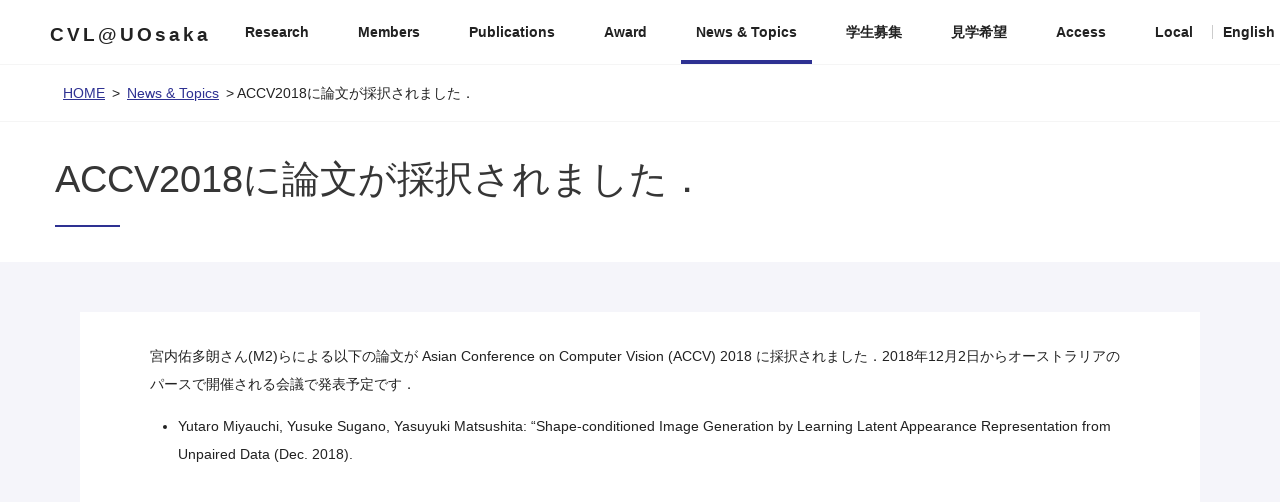

--- FILE ---
content_type: text/css
request_url: http://cvl.ist.osaka-u.ac.jp/wp-content/themes/infobiz/style.css?69731326cd655
body_size: 16544
content:
@charset "UTF-8";
/*
Theme Name: 大阪大学大学院情報科学研究科 松下研究室
*/
@import url(css/utility.css);
@import url(css/sp-utility.css);
html {
  height: 100%;
  font-size: 62.5%;
}

body {
  height: 100%;
  margin: 0;
  padding: 0;
  font-size: 14px;
  font-size: 1.4rem;
  font-family: "游ゴシック", "Yu Gothic", YuGothic, "Hiragino Kaku Gothic ProN", "Hiragino Kaku Gothic Pro", "メイリオ", Meiryo, "ＭＳ ゴシック", sans-serif;
  color: #222;
  line-height: 2.0;
  background-color: #fff;
}

body.home {
  background: none;
}

ul {
  margin-top: 15px;
  margin-bottom: 15px;
  margin-left: 25px;
  padding-left: 0;
}

ol {
  margin-left: 30px;
  margin-top: 15px;
  margin-bottom: 15px;
  padding-left: 0;
}

li {
  margin: 0 0 5px;
}

a {
  color: #2e3192;
  text-decoration: underline;
}

a:hover {
  text-decoration: none;
}

a.no-line {
  color: #222;
  text-decoration: none;
}

a.no-line:hover {
  color: #2e3192;
  -webkit-transition: color 0.4s;
  -o-transition: color 0.4s;
  transition: color 0.4s;
}

section:after {
  content: ".";
  display: block;
  height: 0;
  font-size: 0;
  clear: both;
  visibility: hidden;
}

figure {
  margin: 0;
  padding: 0;
}

img {
  max-width: initial;
  vertical-align: top;
}

address {
  font-style: normal;
}

.image {
  display: inline;
}

.inner-frame {
  width: 100%;
  max-width: 1280px;
  margin: 0 auto;
}

.inner-frame:after {
  content: ".";
  display: block;
  height: 0;
  font-size: 0;
  clear: both;
  visibility: hidden;
}

#main-image {
  position: absolute;
  left: 0;
  top: 0;
  z-index: -1;
  min-width: 100%;
  height: 800px;
  background: url(images/parts_body-bg.jpg) center top no-repeat;
}

#main-image > span {
  display: block;
  position: absolute;
  left: 0;
  top: 0;
  width: 100%;
  height: 100%;
  background-position: center top;
  background-repeat: no-repeat;
}

#main-image > span.img1 {
  background-image: url(/wp-content/themes/infobiz/images/main-image-01.png);
}

#main-image > span.img2 {
  background-image: url(/wp-content/themes/infobiz/images/main-image-02.png);
}

#main-image > span.img3 {
  background-image: url(/wp-content/themes/infobiz/images/main-image-03.png);
}

body.admin-bar #main-image > span {
  background-position: left 32px;
}

header#top .inner-frame {
  margin-bottom: 0 !important;
  padding: 25px 0 0;
}

header#top .site-name {
  margin: 0;
  padding: 0;
  font-weight: bold;
  font-size: 19px;
  font-size: 1.9rem;
  letter-spacing: 3px;
  line-height: 1;
}

header#top .site-name a {
  display: inline-block;
  margin: 0 0 0 50px;
  color: #222;
  text-decoration: none;
  -webkit-transition: color 0.4s;
  -o-transition: color 0.4s;
  transition: color 0.4s;
}

header#top .site-name a:hover {
  color: #2e3192;
  -webkit-transition: color 0.4s;
  -o-transition: color 0.4s;
  transition: color 0.4s;
}

header#top .main-menu {
  margin: 0;
  padding: 0;
  line-height: 1;
  text-align: right;
}

header#top .main-menu ul, header#top .main-menu li {
  margin: 0;
  padding: 0;
  list-style-type: none;
}

header#top .main-menu a {
  text-decoration: none;
}

header#top .main-menu a:hover {
  text-decoration: underline;
}

header#top .main-menu > ul {
  display: inline-block;
}

header#top .main-menu > ul > li {
  display: inline-block;
  position: relative;
  margin-left: 15px;
  padding-bottom: 21px;
  border-bottom: 4px solid transparent;
  -webkit-transition: border-color 0.4s;
  -o-transition: border-color 0.4s;
  transition: border-color 0.4s;
}

header#top .main-menu > ul > li:hover {
  border-bottom: 4px solid #2e3192;
  -webkit-transition: border-color 0.4s;
  -o-transition: border-color 0.4s;
  transition: border-color 0.4s;
}

header#top .main-menu > ul > li[class*="current"] {
  padding-bottom: 21px;
  border-bottom: 4px solid #2e3192;
}

header#top .main-menu > ul > li > a {
  display: block;
  padding: 0 15px;
  font-weight: bold;
  color: #222;
  text-shadow: 0 0 2px #fff;
}

header#top .main-menu > ul > li > a:hover {
  text-decoration: none;
}

header#top .main-menu > ul > li > ul {
  display: none;
  position: absolute;
  left: 0;
  top: 100%;
  min-width: 100%;
  text-align: left;
  background-color: #2e3192;
}

header#top .main-menu > ul > li > ul > li {
  display: block;
}

header#top .main-menu > ul > li > ul > li > a {
  display: block;
  padding: 3px;
  color: #fff;
  text-decoration: none;
  white-space: nowrap;
}

header#top .main-menu > ul > li > ul > li > a:hover {
  text-decoration: underline;
}

header#top .main-menu > ul > li > ul > li ul {
  display: none;
}

header#top .main-menu > ul.language-chooser {
  border-left: 1px solid #ccc;
}

header#top .main-menu > ul.language-chooser > li {
  margin: 0;
  padding-bottom: 0;
  padding-left: 5px;
  border-bottom: none;
}

header#top .main-menu > ul.language-chooser > li > a {
  padding: 0 5px;
  color: #222;
}

header#top .main-menu > ul.language-chooser > li > a:hover {
  text-decoration: underline;
}

header#top .main-menu > ul.language-chooser > li.active {
  display: none;
}

header#top .lang-link {
  float: right;
  margin: 0;
  padding: 0;
  font-size: 13px;
  font-size: 1.3rem;
  font-family: Arial, Helvetica, "sans-serif";
}

header#top .lang-link ul {
  position: relative;
  top: 1px;
  margin: 0;
  padding: 0;
  list-style-type: none;
  line-height: 1;
}

header#top .lang-link ul > li {
  margin: 0;
  padding: 13px 0 9px;
}

header#top .lang-link ul > li a {
  display: block;
  padding-left: 18px;
  padding-right: 4px;
  font-weight: normal;
  color: #222;
  text-decoration: none;
}

header#top .lang-link ul > li a:hover {
  text-decoration: underline;
}

.content .primary-title {
  position: relative;
  margin: 0;
  padding: 0 0 25px;
  font-size: 38px;
  font-size: 3.8rem;
  line-height: 1.2;
}

.content .primary-title:after {
  content: '.';
  width: 65px;
  height: 2px;
  overflow: hidden;
  font-size: 1px;
  background-color: #2e3192;
  position: absolute;
  left: 0;
  bottom: 0;
}

.content .primary-title .edit-link {
  margin-left: 15px;
}

.content .primary-title .edit-link a {
  display: inline-block;
  margin: 0;
  padding: 5px 10px;
  text-decoration: none;
  line-height: 1;
  color: #2e3192;
  font-size: 16px;
  font-size: 1.6rem;
  vertical-align: middle;
  background-color: #fafafa;
  border: 1px solid #ccc;
  border-radius: 3px;
}

.content .primary-title .edit-link a:hover {
  text-decoration: underline;
}

main#substance {
  display: block;
}

main#substance > .content {
  min-height: 300px;
}

#go-top {
  text-align: center;
  line-height: 1;
  background-color: #fff;
}

#go-top a {
  display: block;
  padding: 15px 0;
  color: #222;
  letter-spacing: 2px;
  text-decoration: none;
  -webkit-transition: color 0.5s;
  -o-transition: color 0.5s;
  transition: color 0.5s;
  -webkit-transition: background-color 0.5s;
  -o-transition: background-color 0.5s;
  transition: background-color 0.5s;
}

#go-top a:hover {
  color: #fff;
  background-color: #2e3192;
}

footer#bottom {
  padding: 60px 0;
  background-color: #e6e6e6;
}

footer#bottom .copyright {
  margin: 0 0 0 65px;
  color: #333;
  font-size: 12px;
  font-size: 1.2rem;
  line-height: 1;
  font-family: Arial, Helvetica, "sans-serif";
  line-height: 1;
}

.sub-page-header {
  padding: 35px 55px;
}

.sub-page-body {
  padding: 50px 80px;
  background-color: #f5f5fa;
}

.sub-page-body .inner-frame {
  max-width: 1125px;
  min-height: 350px;
  padding: 30px 70px;
  background-color: #fff;
}

#breadcrumb {
  padding: 20px 0 20px 60px;
  line-height: 1.2;
  font-size: 14px;
  font-size: 1.4rem;
  border-top: 1px solid #f5f5f5;
  border-bottom: 1px solid #f5f5f5;
}

#breadcrumb a {
  display: inline-block;
  padding: 0 3px;
}

ul#responsive-menu li.qtranxs-lang-menu img {
  vertical-align: middle;
}

/* リンクアイコン設定 */
.content a[target="_blank"]:after {
  content: url(images/links/icon_external.png);
  margin-left: 3px;
  vertical-align: top;
}

.content a[href*=".pdf"]:after,
.content a[href*=".PDF"]:after {
  content: url(images/links/icon_pdf.png);
  margin-left: 3px;
  vertical-align: middle;
}

.content a[href*=".xls"]:after,
.content a[href*=".xlsx"]:after,
.content a[href*=".XLS"]:after,
.content a[href*=".XLSX"]:after {
  content: url(images/links/icon_excel.png);
  margin-left: 3px;
  vertical-align: middle;
}

.content a[href*=".doc"]:after,
.content a[href*=".docx"]:after,
.content a[href*=".DOC"]:after,
.content a[href*=".DOCX"]:after {
  content: url(images/links/icon_word.png);
  margin-left: 3px;
  vertical-align: middle;
}

.content a[href*=".ppt"]:after,
.content a[href*=".pptx"]:after,
.content a[href*=".PPT"]:after,
.content a[href*=".PPTX"]:after {
  content: url(images/links/icon_ppt.png);
  margin-left: 3px;
  vertical-align: middle;
}

.content a.no-icon:after,
.content a.enlarge:after {
  content: '';
  margin: 0;
}

.content a.enlarge {
  font-size: 13px;
  font-size: 1.3rem;
}

.home-page {
  padding: 110px 90px 70px;
}

.home-page h1 {
  margin: 0;
  padding: 0;
  font-size: 40px;
  font-size: 4rem;
  line-height: 1.6;
  font-family: Arial, Helvetica, "sans-serif";
  font-weight: normal;
}

.home-page h1 + p {
  max-width: 550px;
  margin: 50px 0 0;
  font-size: 16px;
  font-size: 1.6rem;
  line-height: 2.2;
  text-shadow: 0 0 5px #eff1f1;
  font-weight: bold;
}

.home-page h2 {
  margin: 0 0 15px;
  font-size: 38px;
  font-size: 3.8rem;
}

.home-page h3 {
  margin: 0 0 15px;
  font-size: 16px;
  font-size: 1.6rem;
  font-weight: bold;
}

.home-page .arrow1 {
  margin-top: 70px;
  margin-left: 60px;
  margin-bottom: 170px;
}

.home-page .arrow1:after {
  content: ".";
  display: block;
  height: 0;
  font-size: 0;
  clear: both;
  visibility: hidden;
}

.home-page .arrow1 a {
  float: left;
  display: block;
  text-align: center;
  text-decoration: none;
}

.home-page .arrow1 a img {
  -webkit-transition-duration: 0.5s;
  -o-transition-duration: 0.5s;
  transition-duration: 0.5s;
}

.home-page .arrow1 a:hover img {
  -webkit-transform: translateY(8px);
  -ms-transform: translateY(8px);
  transform: translateY(8px);
  -webkit-transition-duration: 0.5s;
  -o-transition-duration: 0.5s;
  transition-duration: 0.5s;
}

.home-page .arrow2 a img {
  -webkit-transition-duration: 0.5s;
  -o-transition-duration: 0.5s;
  transition-duration: 0.5s;
}

.home-page .arrow2 a:hover img {
  -webkit-transform: translateX(8px);
  -ms-transform: translateX(8px);
  transform: translateX(8px);
  -webkit-transition-duration: 0.5s;
  -o-transition-duration: 0.5s;
  transition-duration: 0.5s;
}

.content a:not(.button) {
  border-bottom: none;
}

.content a:not(.button):visited {
  color: #5d6f7c;
}

.content img {
  max-width: 100%;
}

.content a.arrowX {
  text-decoration: none;
}

.content a.arrowX img {
  position: relative;
  top: -2px;
  margin: 0 0 0 5px;
  vertical-align: middle;
  -webkit-transition-duration: 0.5s;
  -o-transition-duration: 0.5s;
  transition-duration: 0.5s;
}

.content a.arrowX:hover img {
  -webkit-transform: translateX(8px);
  -ms-transform: translateX(8px);
  transform: translateX(8px);
  -webkit-transition-duration: 0.5s;
  -o-transition-duration: 0.5s;
  transition-duration: 0.5s;
}

.content a.arrowY {
  text-decoration: none;
}

.content a.arrowY img {
  vertical-align: middle;
  -webkit-transition-duration: 0.5s;
  -o-transition-duration: 0.5s;
  transition-duration: 0.5s;
}

.content a.arrowY:hover img {
  margin: 5px 0 0;
  -webkit-transform: translateY(8px);
  -ms-transform: translateY(8px);
  transform: translateY(8px);
  -webkit-transition-duration: 0.5s;
  -o-transition-duration: 0.5s;
  transition-duration: 0.5s;
}

.content ul.publications {
  margin: 20px 0;
  padding: 0;
  list-style-type: none;
  line-height: 1.3;
  font-size: 13px;
  font-size: 1.3rem;
  border-top: 1px dotted #ccc;
}

.content ul.publications > li {
  display: table;
  width: 100%;
  margin: 0;
  padding: 5px;
  border-bottom: 1px dotted #ccc;
}

.content ul.publications > li .text {
  display: table-cell;
}

.content ul.publications > li p {
  margin: 5px 0;
}

.content ul.publications > li .bibtex {
  margin: 3px 0;
}

.content ul.publications > li .bibtex button {
  margin: 0 3px;
  padding: 2px 4px;
  line-height: 1;
  font-size: 12px;
  font-size: 1.2rem;
  vertical-align: middle;
}

.content ul.publications > li .bibtex button.hide {
  display: none;
}

.content ul.publications > li .bibtex .b-con {
  display: none;
  margin: 5px 0 0 5px;
  padding: 5px;
  line-height: 1.3;
  font-size: 12px;
  font-size: 1.2rem;
  border: 1px solid #eee;
}

.content ul.publications .image {
  display: table-cell;
  width: 210px;
  text-align: right;
}

.content ul.publications .image img {
  width: auto;
  height: auto;
  max-width: 200px;
  max-height: 200px;
}

.content ol.page-navi {
  margin: 20px 0;
  padding: 0;
  list-style-type: none;
  text-align: center;
  line-height: 1;
  font-size: 14px;
  font-size: 1.4rem;
}

.content ol.page-navi > li {
  display: inline-block;
  margin: 0 3px 5px;
}

.content ol.page-navi > li > a {
  display: inline-block;
  padding: 3px 5px;
  border: 1px solid #ccc;
}

.content ol.page-navi > li.current > span {
  display: inline-block;
  padding: 3px 5px;
  background-color: #eee;
  border: 1px solid #ccc;
}

.content h2 {
  margin: 30px 0 15px;
  font-size: 24px;
  font-size: 2.4rem;
  line-height: 1.4;
  font-weight: bold;
}

.content ul.research {
  margin: 20px 0;
  padding: 0;
  list-style-type: none;
  line-height: 1.3;
  font-size: 15px;
  font-size: 1.5rem;
  border-top: 1px dotted #ccc;
}

.content ul.research > li {
  display: table;
  width: 100%;
  margin: 0;
  padding: 15px 5px;
  border-bottom: 1px dotted #ccc;
}

.content ul.research > li .text {
  display: table-cell;
}

.content ul.research > li p {
  margin: 5px 0;
}

.content ul.research .image {
  display: table-cell;
  width: 420px;
  margin: 0;
  padding: 0 10px;
  text-align: left;
}

.content ul.research .image img {
  width: auto;
  height: auto;
  max-width: 100%;
  height: auto;
}

.content table {
  border-top: 1px solid #dbdbdb;
  border-bottom: 1px solid #dbdbdb;
  border-collapse: collapse;
}

.content table tr:hover {
  background: none;
}

.content table.staff-list th {
  width: 25%;
}

.content .wp-pagenavi {
  overflow: hidden;
  margin: 25px 0 0;
  padding: 5px;
  text-align: center;
}

.content .wp-pagenavi a {
  border-bottom: 1px solid #BFBFBF;
}

@media screen and (max-width: 1100px) {
  /* ▼レスポンシブ */
  header#top .inner-frame {
    display: block;
  }
  header#top .main-menu {
    display: block;
    margin-top: 15px;
  }
  header#top .site-name {
    display: block;
  }
  /* ▲レスポンシブ */
}

@media screen and (max-width: 768px) {
  /* ▼レスポンシブ */
  header#top {
    padding-bottom: 15px;
  }
  header#top .site-name a {
    margin-left: 15px;
  }
  header#top .main-menu {
    display: none;
  }
  #breadcrumb {
    padding: 15px;
  }
  .content .sub-page-header {
    padding: 15px;
  }
  .content .primary-title {
    padding-bottom: 15px;
    font-size: 24px;
    font-size: 2.4rem;
  }
  .content img {
    width: auto;
    max-width: 100%;
    height: auto;
  }
  .content ul.research {
    display: block;
  }
  .content ul.research > li .image {
    display: block;
    width: auto;
    max-width: 100%;
  }
  .content ul.research > li .text {
    display: block;
  }
  .content table.staff-list {
    border-bottom: none;
    border-collapse: collapse;
  }
  .content table.staff-list tr, .content table.staff-list th, .content table.staff-list td {
    display: block;
    width: auto;
    padding: 2px;
    line-height: 1.3;
    border: none;
  }
  .content table.staff-list tr > th:first-child,
  .content table.staff-list tr > td:first-child {
    padding-top: 10px;
  }
  .content table.staff-list tr > td:last-child {
    padding-bottom: 10px;
    border-bottom: 1px solid #dbdbdb;
  }
  .content .home-page {
    padding: 30px;
  }
  .content .sub-page-body {
    padding: 20px;
  }
  .content .sub-page-body .inner-frame {
    padding: 20px;
  }
  label[for="year"],
  label[for="type"] {
    display: block;
  }
  table.teachpress_publication_list td.tp_pub_info {
    display: block;
    border-bottom: none;
  }
  table.teachpress_publication_list td.tp_pub_image_right {
    display: block;
    width: 100%;
    border-bottom: 1px solid #dbdbdb;
  }
  #main-image > span {
    background-position: -250px 0 !important;
  }
  footer#bottom {
    padding: 20px 10px;
  }
  /* ▲レスポンシブ */
}


--- FILE ---
content_type: text/css
request_url: http://cvl.ist.osaka-u.ac.jp/wp-content/themes/infobiz/css/sp-utility.css
body_size: 43636
content:
@charset "UTF-8";
/* ユーティリティ */
@media (max-width: 640px) {
  /* 行揃え */
  .sp-t-right {
    text-align: right !important; }
  .sp-t-left {
    text-align: left !important; }
  .sp-t-center {
    text-align: center !important; }
  .sp-t-right > tbody > tr > th, .sp-t-right > tbody > tr > td {
    text-align: right !important; }
  .sp-t-left th, .sp-t-left > tbody > tr > td {
    text-align: left !important; }
  .sp-t-center > tbody > tr > th, .sp-t-center > tbody > tr > td {
    text-align: center !important; }
  /* 縦位置 */
  .sp-v-top {
    vertical-align: top !important; }
  .sp-v-bottom {
    vertical-align: bottom !important; }
  .sp-v-middle {
    vertical-align: middle !important; }
  .sp-v-top > tbody > tr > th, .sp-v-top > tbody > tr > td {
    vertical-align: top !important; }
  .sp-v-bottom > tbody > tr > th, .sp-v-bottom > tbody > tr > td {
    vertical-align: bottom !important; }
  .sp-v-middle > tbody > tr > th, .sp-v-middle > tbody > tr > td {
    vertical-align: middle !important; }
  /* ブロックレベル要素 中央寄せ */
  .sp-b-center {
    margin-left: auto !important;
    margin-right: auto !important; }
  /* 表示形式 */
  .sp-d-block {
    display: block !important; }
  .sp-d-inline {
    display: inline !important; }
  .sp-d-inline-block {
    display: inline-block !important; }
  .sp-d-none {
    display: none !important; }
  /* オーバーフロー */
  .sp-of-visible {
    overflow: visible !important; }
  .sp-of-hidden {
    overflow: hidden !important; }
  .sp-of-scroll {
    overflow: scroll !important; }
  /* 可視状態 */
  .sp-v-visible {
    visibility: visible !important; }
  .sp-v-hidden {
    visibility: hidden !important; }
  /* 回り込み */
  .sp-f-right {
    float: right !important; }
  .sp-f-left {
    float: left !important; }
  .sp-f-none {
    float: none !important; }
  /* 回り込み解除 */
  .sp-clearfix:after {
    content: ".sp-";
    display: block;
    height: 0;
    font-size: 0;
    clear: both;
    visibility: hidden; }
  .sp-clearfix {
    display: inline-block; }
  .sp-c-botn {
    clear: both !important; }
  .sp-c-left {
    clear: left !important; }
  .sp-c-right {
    clear: right !important; }
  /* Hides from IE Mac */
  * html .sp-clearfix {
    height: 1% !important; }
  .sp-clearfix {
    display: block; }
  /* End Hack */
  /* 角丸 */
  .sp-b-radius2 {
    border-radius: 2px !important; }
  .sp-b-radius3 {
    border-radius: 3px !important; }
  .sp-b-radius4 {
    border-radius: 4px !important; }
  .sp-b-radius5 {
    border-radius: 5px !important; }
  .sp-b-radius6 {
    border-radius: 6px !important; }
  .sp-b-radius7 {
    border-radius: 7px !important; }
  .sp-b-radius8 {
    border-radius: 8px !important; }
  .sp-b-radius9 {
    border-radius: 9px !important; }
  .sp-b-radius10 {
    border-radius: 10px !important; }
  /* 横幅 */
  .sp-w-auto {
    width: auto !important; }
  .sp-w5per {
    width: 5% !important; }
  .sp-w10per {
    width: 10% !important; }
  .sp-w15per {
    width: 15% !important; }
  .sp-w20per {
    width: 20% !important; }
  .sp-w25per {
    width: 25% !important; }
  .sp-w30per {
    width: 30% !important; }
  .sp-w35per {
    width: 35% !important; }
  .sp-w40per {
    width: 40% !important; }
  .sp-w45per {
    width: 45% !important; }
  .sp-w50per {
    width: 50% !important; }
  .sp-w55per {
    width: 55% !important; }
  .sp-w60per {
    width: 60% !important; }
  .sp-w65per {
    width: 65% !important; }
  .sp-w70per {
    width: 70% !important; }
  .sp-w75per {
    width: 75% !important; }
  .sp-w80per {
    width: 80% !important; }
  .sp-w85per {
    width: 85% !important; }
  .sp-w90per {
    width: 90% !important; }
  .sp-w95per {
    width: 95% !important; }
  .sp-w100per {
    width: 100% !important; }
  .sp-w50px {
    width: 50px !important; }
  .sp-w55px {
    width: 55px !important; }
  .sp-w60px {
    width: 60px !important; }
  .sp-w65px {
    width: 65px !important; }
  .sp-w70px {
    width: 70px !important; }
  .sp-w75px {
    width: 75px !important; }
  .sp-w80px {
    width: 80px !important; }
  .sp-w85px {
    width: 85px !important; }
  .sp-w90px {
    width: 90px !important; }
  .sp-w95px {
    width: 95px !important; }
  .sp-w100px {
    width: 100px !important; }
  .sp-w105px {
    width: 105px !important; }
  .sp-w110px {
    width: 110px !important; }
  .sp-w115px {
    width: 115px !important; }
  .sp-w120px {
    width: 120px !important; }
  .sp-w125px {
    width: 125px !important; }
  .sp-w130px {
    width: 130px !important; }
  .sp-w135px {
    width: 135px !important; }
  .sp-w140px {
    width: 140px !important; }
  .sp-w145px {
    width: 145px !important; }
  .sp-w150px {
    width: 150px !important; }
  .sp-w155px {
    width: 155px !important; }
  .sp-w160px {
    width: 160px !important; }
  .sp-w165px {
    width: 165px !important; }
  .sp-w170px {
    width: 170px !important; }
  .sp-w175px {
    width: 175px !important; }
  .sp-w180px {
    width: 180px !important; }
  .sp-w185px {
    width: 185px !important; }
  .sp-w190px {
    width: 190px !important; }
  .sp-w195px {
    width: 195px !important; }
  .sp-w200px {
    width: 200px !important; }
  .sp-w205px {
    width: 205px !important; }
  .sp-w210px {
    width: 210px !important; }
  .sp-w215px {
    width: 215px !important; }
  .sp-w220px {
    width: 220px !important; }
  .sp-w225px {
    width: 225px !important; }
  .sp-w230px {
    width: 230px !important; }
  .sp-w235px {
    width: 235px !important; }
  .sp-w240px {
    width: 240px !important; }
  .sp-w245px {
    width: 245px !important; }
  .sp-w250px {
    width: 250px !important; }
  .sp-w255px {
    width: 255px !important; }
  .sp-w260px {
    width: 260px !important; }
  .sp-w265px {
    width: 265px !important; }
  .sp-w270px {
    width: 270px !important; }
  .sp-w275px {
    width: 275px !important; }
  .sp-w280px {
    width: 280px !important; }
  .sp-w285px {
    width: 285px !important; }
  .sp-w290px {
    width: 290px !important; }
  .sp-w295px {
    width: 295px !important; }
  .sp-w300px {
    width: 300px !important; }
  .sp-w305px {
    width: 305px !important; }
  .sp-w310px {
    width: 310px !important; }
  .sp-w315px {
    width: 315px !important; }
  .sp-w320px {
    width: 320px !important; }
  .sp-w325px {
    width: 325px !important; }
  .sp-w330px {
    width: 330px !important; }
  .sp-w335px {
    width: 335px !important; }
  .sp-w340px {
    width: 340px !important; }
  .sp-w345px {
    width: 345px !important; }
  .sp-w350px {
    width: 350px !important; }
  .sp-w355px {
    width: 355px !important; }
  .sp-w360px {
    width: 360px !important; }
  .sp-w365px {
    width: 365px !important; }
  .sp-w370px {
    width: 370px !important; }
  .sp-w375px {
    width: 375px !important; }
  .sp-w380px {
    width: 380px !important; }
  .sp-w385px {
    width: 385px !important; }
  .sp-w390px {
    width: 390px !important; }
  .sp-w395px {
    width: 395px !important; }
  .sp-w400px {
    width: 400px !important; }
  .sp-w405px {
    width: 405px !important; }
  .sp-w410px {
    width: 410px !important; }
  .sp-w415px {
    width: 415px !important; }
  .sp-w420px {
    width: 420px !important; }
  .sp-w425px {
    width: 425px !important; }
  .sp-w430px {
    width: 430px !important; }
  .sp-w435px {
    width: 435px !important; }
  .sp-w440px {
    width: 440px !important; }
  .sp-w445px {
    width: 445px !important; }
  .sp-w450px {
    width: 450px !important; }
  .sp-w455px {
    width: 455px !important; }
  .sp-w460px {
    width: 460px !important; }
  .sp-w465px {
    width: 465px !important; }
  .sp-w470px {
    width: 470px !important; }
  .sp-w475px {
    width: 475px !important; }
  .sp-w480px {
    width: 480px !important; }
  .sp-w485px {
    width: 485px !important; }
  .sp-w490px {
    width: 490px !important; }
  .sp-w495px {
    width: 495px !important; }
  .sp-w500px {
    width: 500px !important; }
  .sp-w505px {
    width: 505px !important; }
  .sp-w510px {
    width: 510px !important; }
  .sp-w515px {
    width: 515px !important; }
  .sp-w520px {
    width: 520px !important; }
  .sp-w525px {
    width: 525px !important; }
  .sp-w530px {
    width: 530px !important; }
  .sp-w535px {
    width: 535px !important; }
  .sp-w540px {
    width: 540px !important; }
  .sp-w545px {
    width: 545px !important; }
  .sp-w550px {
    width: 550px !important; }
  .sp-w555px {
    width: 555px !important; }
  .sp-w560px {
    width: 560px !important; }
  .sp-w565px {
    width: 565px !important; }
  .sp-w570px {
    width: 570px !important; }
  .sp-w575px {
    width: 575px !important; }
  .sp-w580px {
    width: 580px !important; }
  .sp-w585px {
    width: 585px !important; }
  .sp-w590px {
    width: 590px !important; }
  .sp-w595px {
    width: 595px !important; }
  .sp-w600px {
    width: 600px !important; }
  .sp-w605px {
    width: 605px !important; }
  .sp-w610px {
    width: 610px !important; }
  .sp-w615px {
    width: 615px !important; }
  .sp-w620px {
    width: 620px !important; }
  .sp-w625px {
    width: 625px !important; }
  .sp-w630px {
    width: 630px !important; }
  .sp-w635px {
    width: 635px !important; }
  .sp-w640px {
    width: 640px !important; }
  .sp-w645px {
    width: 645px !important; }
  .sp-w650px {
    width: 650px !important; }
  .sp-w655px {
    width: 655px !important; }
  .sp-w660px {
    width: 660px !important; }
  .sp-w665px {
    width: 665px !important; }
  .sp-w670px {
    width: 670px !important; }
  .sp-w675px {
    width: 675px !important; }
  .sp-w680px {
    width: 680px !important; }
  .sp-w685px {
    width: 685px !important; }
  .sp-w690px {
    width: 690px !important; }
  .sp-w695px {
    width: 695px !important; }
  .sp-w700px {
    width: 700px !important; }
  .sp-w705px {
    width: 705px !important; }
  .sp-w710px {
    width: 710px !important; }
  .sp-w715px {
    width: 715px !important; }
  .sp-w720px {
    width: 720px !important; }
  .sp-w725px {
    width: 725px !important; }
  .sp-w730px {
    width: 730px !important; }
  .sp-w735px {
    width: 735px !important; }
  .sp-w740px {
    width: 740px !important; }
  .sp-w745px {
    width: 745px !important; }
  .sp-w750px {
    width: 750px !important; }
  .sp-w755px {
    width: 755px !important; }
  .sp-w760px {
    width: 760px !important; }
  .sp-w765px {
    width: 765px !important; }
  .sp-w770px {
    width: 770px !important; }
  .sp-w775px {
    width: 775px !important; }
  .sp-w780px {
    width: 780px !important; }
  .sp-w785px {
    width: 785px !important; }
  .sp-w790px {
    width: 790px !important; }
  .sp-w795px {
    width: 795px !important; }
  .sp-w800px {
    width: 800px !important; }
  .sp-w805px {
    width: 805px !important; }
  .sp-w810px {
    width: 810px !important; }
  .sp-w815px {
    width: 815px !important; }
  .sp-w820px {
    width: 820px !important; }
  .sp-w825px {
    width: 825px !important; }
  .sp-w830px {
    width: 830px !important; }
  .sp-w835px {
    width: 835px !important; }
  .sp-w840px {
    width: 840px !important; }
  .sp-w845px {
    width: 845px !important; }
  .sp-w850px {
    width: 850px !important; }
  .sp-w855px {
    width: 855px !important; }
  .sp-w860px {
    width: 860px !important; }
  .sp-w865px {
    width: 865px !important; }
  .sp-w870px {
    width: 870px !important; }
  .sp-w875px {
    width: 875px !important; }
  .sp-w880px {
    width: 880px !important; }
  .sp-w885px {
    width: 885px !important; }
  .sp-w890px {
    width: 890px !important; }
  .sp-w895px {
    width: 895px !important; }
  .sp-w900px {
    width: 900px !important; }
  /* 文字サイズ変更 */
  .sp-fs05rem {
    font-size: 5px !important;
    font-size: 0.5rem !important; }
  .sp-fs06rem {
    font-size: 6px !important;
    font-size: 0.6rem !important; }
  .sp-fs07rem {
    font-size: 7px !important;
    font-size: 0.7rem !important; }
  .sp-fs08rem {
    font-size: 8px !important;
    font-size: 0.8rem !important; }
  .sp-fs09rem {
    font-size: 9px !important;
    font-size: 0.9rem !important; }
  .sp-fs10rem {
    font-size: 10px !important;
    font-size: 1.0rem !important; }
  .sp-fs11rem {
    font-size: 11px !important;
    font-size: 1.1rem !important; }
  .sp-fs12rem {
    font-size: 12px !important;
    font-size: 1.2rem !important; }
  .sp-fs13rem {
    font-size: 13px !important;
    font-size: 1.3rem !important; }
  .sp-fs14rem {
    font-size: 14px !important;
    font-size: 1.4rem !important; }
  .sp-fs15rem {
    font-size: 15px !important;
    font-size: 1.5rem !important; }
  .sp-fs16rem {
    font-size: 16px !important;
    font-size: 1.6rem !important; }
  .sp-fs17rem {
    font-size: 17px !important;
    font-size: 1.7rem !important; }
  .sp-fs18rem {
    font-size: 18px !important;
    font-size: 1.8rem !important; }
  .sp-fs19rem {
    font-size: 19px !important;
    font-size: 1.9rem !important; }
  .sp-fs20rem {
    font-size: 20px !important;
    font-size: 2.0rem !important; }
  .sp-fs21rem {
    font-size: 21px !important;
    font-size: 2.1rem !important; }
  .sp-fs22rem {
    font-size: 22px !important;
    font-size: 2.2rem !important; }
  .sp-fs23rem {
    font-size: 23px !important;
    font-size: 2.3rem !important; }
  .sp-fs24rem {
    font-size: 24px !important;
    font-size: 2.4rem !important; }
  .sp-fs25rem {
    font-size: 25px !important;
    font-size: 2.5rem !important; }
  .sp-fs26rem {
    font-size: 26px !important;
    font-size: 2.6rem !important; }
  .sp-fs27rem {
    font-size: 27px !important;
    font-size: 2.7rem !important; }
  .sp-fs28rem {
    font-size: 28px !important;
    font-size: 2.8rem !important; }
  .sp-fs29rem {
    font-size: 29px !important;
    font-size: 2.9rem !important; }
  .sp-fs30rem {
    font-size: 30px !important;
    font-size: 3.0rem !important; }
  .sp-fs50per {
    font-size: 50% !important; }
  .sp-fs55per {
    font-size: 55% !important; }
  .sp-fs60per {
    font-size: 60% !important; }
  .sp-fs65per {
    font-size: 65% !important; }
  .sp-fs70per {
    font-size: 70% !important; }
  .sp-fs75per {
    font-size: 75% !important; }
  .sp-fs80per {
    font-size: 80% !important; }
  .sp-fs85per {
    font-size: 85% !important; }
  .sp-fs90per {
    font-size: 90% !important; }
  .sp-fs95per {
    font-size: 95% !important; }
  .sp-fs100per {
    font-size: 100% !important; }
  .sp-fs105per {
    font-size: 105% !important; }
  .sp-fs110per {
    font-size: 110% !important; }
  .sp-fs115per {
    font-size: 115% !important; }
  .sp-fs120per {
    font-size: 120% !important; }
  .sp-fs125per {
    font-size: 125% !important; }
  .sp-fs130per {
    font-size: 130% !important; }
  .sp-fs135per {
    font-size: 135% !important; }
  .sp-fs140per {
    font-size: 140% !important; }
  .sp-fs145per {
    font-size: 145% !important; }
  .sp-fs150per {
    font-size: 150% !important; }
  .sp-fs155per {
    font-size: 155% !important; }
  .sp-fs160per {
    font-size: 160% !important; }
  .sp-fs165per {
    font-size: 165% !important; }
  .sp-fs170per {
    font-size: 170% !important; }
  .sp-fs175per {
    font-size: 175% !important; }
  .sp-fs180per {
    font-size: 180% !important; }
  .sp-fs185per {
    font-size: 185% !important; }
  .sp-fs190per {
    font-size: 190% !important; }
  .sp-fs195per {
    font-size: 195% !important; }
  .sp-fs200per {
    font-size: 200% !important; }
  /* ライン高 */
  .sp-lh-normal {
    line-height: normal !important; }
  .sp-lh100 {
    line-height: 100% !important; }
  .sp-lh110 {
    line-height: 110% !important; }
  .sp-lh120 {
    line-height: 120% !important; }
  .sp-lh130 {
    line-height: 130% !important; }
  .sp-lh140 {
    line-height: 140% !important; }
  .sp-lh150 {
    line-height: 150% !important; }
  .sp-lh160 {
    line-height: 160% !important; }
  .sp-lh170 {
    line-height: 170% !important; }
  .sp-lh180 {
    line-height: 180% !important; }
  .sp-lh190 {
    line-height: 190% !important; }
  .sp-lh200 {
    line-height: 200% !important; }
  /* 文字スタイル */
  .sp-t-normal {
    text-decoration: none !important;
    font-weight: normal !important;
    font-style: normal !important; }
  .sp-t-bold {
    font-weight: bold !important; }
  .sp-t-italic {
    font-style: italic !important; }
  .sp-t-underline {
    text-decoration: underline !important; }
  /* 改行の扱い */
  .sp-nowrap {
    white-space: nowrap !important; }
  .sp-pre {
    white-space: pre !important; }
  .sp-b-all {
    word-break: break-all !important;
    word-wrap: break-word !important; }
  .sp-b-normal {
    word-break: normal !important;
    word-wrap: normal !important; }
  /* 行頭文字を前に出す */
  .sp-hang5 {
    text-indent: -0.5em !important;
    margin-left: 0.5em !important; }
  .sp-hang10 {
    text-indent: -1.0em !important;
    margin-left: 1.0em !important; }
  .sp-hang15 {
    text-indent: -1.5em !important;
    margin-left: 1.5em !important; }
  .sp-hang20 {
    text-indent: -2.0em !important;
    margin-left: 2.0em !important; }
  .sp-hang25 {
    text-indent: -2.5em !important;
    margin-left: 2.5em !important; }
  .sp-hang30 {
    text-indent: -3.0em !important;
    margin-left: 3.0em !important; }
  ul.sp-plain-list,
  ul.sp-hang5,
  ul.sp-hang10,
  ul.sp-hang15,
  ul.sp-hang20,
  ul.sp-hang25,
  ul.sp-hang30,
  ol.sp-plain-list,
  ol.sp-hang5,
  ol.sp-hang10,
  ol.sp-hang15,
  ol.sp-hang20,
  ol.sp-hang25,
  ol.sp-hang30 {
    margin-left: 0 !important;
    padding-left: 0 !important;
    list-style-type: none !important; }
  ul.sp-hang5 li {
    text-indent: -0.5em !important;
    margin-left: 0.5em !important; }
  ul.sp-hang10 li {
    text-indent: -1.0em !important;
    margin-left: 1.0em !important; }
  ul.sp-hang15 li {
    text-indent: -1.5em !important;
    margin-left: 1.5em !important; }
  ul.sp-hang20 li {
    text-indent: -2.0em !important;
    margin-left: 2.0em !important; }
  ul.sp-hang25 li {
    text-indent: -2.5em !important;
    margin-left: 2.5em !important; }
  ul.sp-hang30 li {
    text-indent: -2.5em !important;
    margin-left: 2.5em !important; }
  ol.sp-hang5 li {
    text-indent: -0.5em !important;
    margin-left: 0.5em !important; }
  ol.sp-hang10 li {
    text-indent: -1.0em !important;
    margin-left: 1.0em !important; }
  ol.sp-hang15 li {
    text-indent: -1.5em !important;
    margin-left: 1.5em !important; }
  ol.sp-hang20 li {
    text-indent: -2.0em !important;
    margin-left: 2.0em !important; }
  ol.sp-hang25 li {
    text-indent: -2.5em !important;
    margin-left: 2.5em !important; }
  ol.sp-hang30 li {
    text-indent: -2.5em !important;
    margin-left: 2.5em !important; }
  /* 間隔 */
  .sp-m0 {
    margin: 0 !important; }
  .sp-m5 {
    margin: 5px !important; }
  .sp-m10 {
    margin: 10px !important; }
  .sp-m15 {
    margin: 15px !important; }
  .sp-m20 {
    margin: 20px !important; }
  .sp-m25 {
    margin: 25px !important; }
  .sp-m30 {
    margin: 30px !important; }
  .sp-m35 {
    margin: 35px !important; }
  .sp-m40 {
    margin: 40px !important; }
  .sp-m45 {
    margin: 45px !important; }
  .sp-m50 {
    margin: 50px !important; }
  .sp-m55 {
    margin: 55px !important; }
  .sp-m60 {
    margin: 60px !important; }
  .sp-m65 {
    margin: 65px !important; }
  .sp-m70 {
    margin: 70px !important; }
  .sp-m75 {
    margin: 75px !important; }
  .sp-m80 {
    margin: 80px !important; }
  .sp-m85 {
    margin: 85px !important; }
  .sp-m90 {
    margin: 90px !important; }
  .sp-m95 {
    margin: 95px !important; }
  .sp-m100 {
    margin: 100px !important; }
  .sp-mt0 {
    margin-top: 0 !important; }
  .sp-mt5 {
    margin-top: 5px !important; }
  .sp-mt10 {
    margin-top: 10px !important; }
  .sp-mt15 {
    margin-top: 15px !important; }
  .sp-mt20 {
    margin-top: 20px !important; }
  .sp-mt25 {
    margin-top: 25px !important; }
  .sp-mt30 {
    margin-top: 30px !important; }
  .sp-mt35 {
    margin-top: 35px !important; }
  .sp-mt40 {
    margin-top: 40px !important; }
  .sp-mt45 {
    margin-top: 45px !important; }
  .sp-mt50 {
    margin-top: 50px !important; }
  .sp-mt55 {
    margin-top: 55px !important; }
  .sp-mt60 {
    margin-top: 60px !important; }
  .sp-mt65 {
    margin-top: 65px !important; }
  .sp-mt70 {
    margin-top: 70px !important; }
  .sp-mt75 {
    margin-top: 75px !important; }
  .sp-mt80 {
    margin-top: 80px !important; }
  .sp-mt85 {
    margin-top: 85px !important; }
  .sp-mt90 {
    margin-top: 90px !important; }
  .sp-mt95 {
    margin-top: 95px !important; }
  .sp-mt100 {
    margin-top: 100px !important; }
  .sp-mt-5 {
    margin-top: -5px !important; }
  .sp-mt-10 {
    margin-top: -10px !important; }
  .sp-mt-15 {
    margin-top: -15px !important; }
  .sp-mt-20 {
    margin-top: -20px !important; }
  .sp-mt-25 {
    margin-top: -25px !important; }
  .sp-mt-30 {
    margin-top: -30px !important; }
  .sp-mt-35 {
    margin-top: -35px !important; }
  .sp-mt-40 {
    margin-top: -40px !important; }
  .sp-mt-45 {
    margin-top: -45px !important; }
  .sp-mt-50 {
    margin-top: -50px !important; }
  .sp-mt-55 {
    margin-top: -55px !important; }
  .sp-mt-60 {
    margin-top: -60px !important; }
  .sp-mt-65 {
    margin-top: -65px !important; }
  .sp-mt-70 {
    margin-top: -70px !important; }
  .sp-mt-75 {
    margin-top: -75px !important; }
  .sp-mt-80 {
    margin-top: -80px !important; }
  .sp-mt-85 {
    margin-top: -85px !important; }
  .sp-mt-90 {
    margin-top: -90px !important; }
  .sp-mt-95 {
    margin-top: -95px !important; }
  .sp-mt-100 {
    margin-top: -100px !important; }
  .sp-mr0 {
    margin-right: 0 !important; }
  .sp-mr5 {
    margin-right: 5px !important; }
  .sp-mr10 {
    margin-right: 10px !important; }
  .sp-mr15 {
    margin-right: 15px !important; }
  .sp-mr20 {
    margin-right: 20px !important; }
  .sp-mr25 {
    margin-right: 25px !important; }
  .sp-mr30 {
    margin-right: 30px !important; }
  .sp-mr35 {
    margin-right: 35px !important; }
  .sp-mr40 {
    margin-right: 40px !important; }
  .sp-mr45 {
    margin-right: 45px !important; }
  .sp-mr50 {
    margin-right: 50px !important; }
  .sp-mr55 {
    margin-right: 55px !important; }
  .sp-mr60 {
    margin-right: 60px !important; }
  .sp-mr65 {
    margin-right: 65px !important; }
  .sp-mr70 {
    margin-right: 70px !important; }
  .sp-mr75 {
    margin-right: 75px !important; }
  .sp-mr80 {
    margin-right: 80px !important; }
  .sp-mr85 {
    margin-right: 85px !important; }
  .sp-mr90 {
    margin-right: 90px !important; }
  .sp-mr95 {
    margin-right: 95px !important; }
  .sp-mr100 {
    margin-right: 100px !important; }
  .sp-mr-5 {
    margin-right: -5px !important; }
  .sp-mr-10 {
    margin-right: -10px !important; }
  .sp-mr-15 {
    margin-right: -15px !important; }
  .sp-mr-20 {
    margin-right: -20px !important; }
  .sp-mr-25 {
    margin-right: -25px !important; }
  .sp-mr-30 {
    margin-right: -30px !important; }
  .sp-mr-35 {
    margin-right: -35px !important; }
  .sp-mr-40 {
    margin-right: -40px !important; }
  .sp-mr-45 {
    margin-right: -45px !important; }
  .sp-mr-50 {
    margin-right: -50px !important; }
  .sp-mr-55 {
    margin-right: -55px !important; }
  .sp-mr-60 {
    margin-right: -60px !important; }
  .sp-mr-65 {
    margin-right: -65px !important; }
  .sp-mr-70 {
    margin-right: -70px !important; }
  .sp-mr-75 {
    margin-right: -75px !important; }
  .sp-mr-80 {
    margin-right: -80px !important; }
  .sp-mr-85 {
    margin-right: -85px !important; }
  .sp-mr-90 {
    margin-right: -90px !important; }
  .sp-mr-95 {
    margin-right: -95px !important; }
  .sp-mr-100 {
    margin-right: -100px !important; }
  .sp-mb0 {
    margin-bottom: 0 !important; }
  .sp-mb5 {
    margin-bottom: 5px !important; }
  .sp-mb10 {
    margin-bottom: 10px !important; }
  .sp-mb15 {
    margin-bottom: 15px !important; }
  .sp-mb20 {
    margin-bottom: 20px !important; }
  .sp-mb25 {
    margin-bottom: 25px !important; }
  .sp-mb30 {
    margin-bottom: 30px !important; }
  .sp-mb35 {
    margin-bottom: 35px !important; }
  .sp-mb40 {
    margin-bottom: 40px !important; }
  .sp-mb45 {
    margin-bottom: 45px !important; }
  .sp-mb50 {
    margin-bottom: 50px !important; }
  .sp-mb55 {
    margin-bottom: 55px !important; }
  .sp-mb60 {
    margin-bottom: 60px !important; }
  .sp-mb65 {
    margin-bottom: 65px !important; }
  .sp-mb70 {
    margin-bottom: 70px !important; }
  .sp-mb75 {
    margin-bottom: 75px !important; }
  .sp-mb80 {
    margin-bottom: 80px !important; }
  .sp-mb85 {
    margin-bottom: 85px !important; }
  .sp-mb90 {
    margin-bottom: 90px !important; }
  .sp-mb95 {
    margin-bottom: 95px !important; }
  .sp-mb100 {
    margin-bottom: 100px !important; }
  .sp-mb-5 {
    margin-bottom: -5px !important; }
  .sp-mb-10 {
    margin-bottom: -10px !important; }
  .sp-mb-15 {
    margin-bottom: -15px !important; }
  .sp-mb-20 {
    margin-bottom: -20px !important; }
  .sp-mb-25 {
    margin-bottom: -25px !important; }
  .sp-mb-30 {
    margin-bottom: -30px !important; }
  .sp-mb-35 {
    margin-bottom: -35px !important; }
  .sp-mb-40 {
    margin-bottom: -40px !important; }
  .sp-mb-45 {
    margin-bottom: -45px !important; }
  .sp-mb-50 {
    margin-bottom: -50px !important; }
  .sp-mb-55 {
    margin-bottom: -55px !important; }
  .sp-mb-60 {
    margin-bottom: -60px !important; }
  .sp-mb-65 {
    margin-bottom: -65px !important; }
  .sp-mb-70 {
    margin-bottom: -70px !important; }
  .sp-mb-75 {
    margin-bottom: -75px !important; }
  .sp-mb-80 {
    margin-bottom: -80px !important; }
  .sp-mb-85 {
    margin-bottom: -85px !important; }
  .sp-mb-90 {
    margin-bottom: -90px !important; }
  .sp-mb-95 {
    margin-bottom: -95px !important; }
  .sp-mb-100 {
    margin-bottom: -100px !important; }
  .sp-ml0 {
    margin-left: 0 !important; }
  .sp-ml5 {
    margin-left: 5px !important; }
  .sp-ml10 {
    margin-left: 10px !important; }
  .sp-ml15 {
    margin-left: 15px !important; }
  .sp-ml20 {
    margin-left: 20px !important; }
  .sp-ml25 {
    margin-left: 25px !important; }
  .sp-ml30 {
    margin-left: 30px !important; }
  .sp-ml35 {
    margin-left: 35px !important; }
  .sp-ml40 {
    margin-left: 40px !important; }
  .sp-ml45 {
    margin-left: 45px !important; }
  .sp-ml50 {
    margin-left: 50px !important; }
  .sp-ml55 {
    margin-left: 55px !important; }
  .sp-ml60 {
    margin-left: 60px !important; }
  .sp-ml65 {
    margin-left: 65px !important; }
  .sp-ml70 {
    margin-left: 70px !important; }
  .sp-ml75 {
    margin-left: 75px !important; }
  .sp-ml80 {
    margin-left: 80px !important; }
  .sp-ml85 {
    margin-left: 85px !important; }
  .sp-ml90 {
    margin-left: 90px !important; }
  .sp-ml95 {
    margin-left: 95px !important; }
  .sp-ml100 {
    margin-left: 100px !important; }
  .sp-ml-5 {
    margin-left: -5px !important; }
  .sp-ml-10 {
    margin-left: -10px !important; }
  .sp-ml-15 {
    margin-left: -15px !important; }
  .sp-ml-20 {
    margin-left: -20px !important; }
  .sp-ml-25 {
    margin-left: -25px !important; }
  .sp-ml-30 {
    margin-left: -30px !important; }
  .sp-ml-35 {
    margin-left: -35px !important; }
  .sp-ml-40 {
    margin-left: -40px !important; }
  .sp-ml-45 {
    margin-left: -45px !important; }
  .sp-ml-50 {
    margin-left: -50px !important; }
  .sp-ml-55 {
    margin-left: -55px !important; }
  .sp-ml-60 {
    margin-left: -60px !important; }
  .sp-ml-65 {
    margin-left: -65px !important; }
  .sp-ml-70 {
    margin-left: -70px !important; }
  .sp-ml-75 {
    margin-left: -75px !important; }
  .sp-ml-80 {
    margin-left: -80px !important; }
  .sp-ml-85 {
    margin-left: -85px !important; }
  .sp-ml-90 {
    margin-left: -90px !important; }
  .sp-ml-95 {
    margin-left: -95px !important; }
  .sp-ml-100 {
    margin-left: -100px !important; }
  .sp-mv0 {
    margin-top: 0 !important;
    margin-bottom: 0 !important; }
  .sp-mv5 {
    margin-top: 5px !important;
    margin-bottom: 5px !important; }
  .sp-mv10 {
    margin-top: 10px !important;
    margin-bottom: 10px !important; }
  .sp-mv15 {
    margin-top: 15px !important;
    margin-bottom: 15px !important; }
  .sp-mv20 {
    margin-top: 20px !important;
    margin-bottom: 20px !important; }
  .sp-mv25 {
    margin-top: 25px !important;
    margin-bottom: 25px !important; }
  .sp-mv30 {
    margin-top: 30px !important;
    margin-bottom: 30px !important; }
  .sp-mv35 {
    margin-top: 35px !important;
    margin-bottom: 35px !important; }
  .sp-mv40 {
    margin-top: 40px !important;
    margin-bottom: 40px !important; }
  .sp-mv45 {
    margin-top: 45px !important;
    margin-bottom: 45px !important; }
  .sp-mv50 {
    margin-top: 50px !important;
    margin-bottom: 50px !important; }
  .sp-mv55 {
    margin-top: 55px !important;
    margin-bottom: 55px !important; }
  .sp-mv60 {
    margin-top: 60px !important;
    margin-bottom: 60px !important; }
  .sp-mv65 {
    margin-top: 65px !important;
    margin-bottom: 65px !important; }
  .sp-mv70 {
    margin-top: 70px !important;
    margin-bottom: 70px !important; }
  .sp-mv75 {
    margin-top: 75px !important;
    margin-bottom: 75px !important; }
  .sp-mv80 {
    margin-top: 80px !important;
    margin-bottom: 80px !important; }
  .sp-mv85 {
    margin-top: 85px !important;
    margin-bottom: 85px !important; }
  .sp-mv90 {
    margin-top: 90px !important;
    margin-bottom: 90px !important; }
  .sp-mv95 {
    margin-top: 95px !important;
    margin-bottom: 95px !important; }
  .sp-mv100 {
    margin-top: 100px !important;
    margin-bottom: 100px !important; }
  .sp-mv-5 {
    margin-top: -5px !important;
    margin-bottom: -5px !important; }
  .sp-mv-10 {
    margin-top: -10px !important;
    margin-bottom: -10px !important; }
  .sp-mv-15 {
    margin-top: -15px !important;
    margin-bottom: -15px !important; }
  .sp-mv-20 {
    margin-top: -20px !important;
    margin-bottom: -20px !important; }
  .sp-mv-25 {
    margin-top: -25px !important;
    margin-bottom: -25px !important; }
  .sp-mv-30 {
    margin-top: -30px !important;
    margin-bottom: -30px !important; }
  .sp-mv-35 {
    margin-top: -35px !important;
    margin-bottom: -35px !important; }
  .sp-mv-40 {
    margin-top: -40px !important;
    margin-bottom: -40px !important; }
  .sp-mv-45 {
    margin-top: -45px !important;
    margin-bottom: -45px !important; }
  .sp-mv-50 {
    margin-top: -50px !important;
    margin-bottom: -50px !important; }
  .sp-mv-55 {
    margin-top: -55px !important;
    margin-bottom: -55px !important; }
  .sp-mv-60 {
    margin-top: -60px !important;
    margin-bottom: -60px !important; }
  .sp-mv-65 {
    margin-top: -65px !important;
    margin-bottom: -65px !important; }
  .sp-mv-70 {
    margin-top: -70px !important;
    margin-bottom: -70px !important; }
  .sp-mv-75 {
    margin-top: -75px !important;
    margin-bottom: -75px !important; }
  .sp-mv-80 {
    margin-top: -80px !important;
    margin-bottom: -80px !important; }
  .sp-mv-85 {
    margin-top: -85px !important;
    margin-bottom: -85px !important; }
  .sp-mv-90 {
    margin-top: -90px !important;
    margin-bottom: -90px !important; }
  .sp-mv-95 {
    margin-top: -95px !important;
    margin-bottom: -95px !important; }
  .sp-mv-100 {
    margin-top: -100px !important;
    margin-bottom: -100px !important; }
  .sp-mh0 {
    margin-right: 0 !important;
    margin-left: 0 !important; }
  .sp-mh5 {
    margin-right: 5px !important;
    margin-left: 5px !important; }
  .sp-mh10 {
    margin-right: 10px !important;
    margin-left: 10px !important; }
  .sp-mh15 {
    margin-right: 15px !important;
    margin-left: 15px !important; }
  .sp-mh20 {
    margin-right: 20px !important;
    margin-left: 20px !important; }
  .sp-mh25 {
    margin-right: 25px !important;
    margin-left: 25px !important; }
  .sp-mh30 {
    margin-right: 30px !important;
    margin-left: 30px !important; }
  .sp-mh35 {
    margin-right: 35px !important;
    margin-left: 35px !important; }
  .sp-mh40 {
    margin-right: 40px !important;
    margin-left: 40px !important; }
  .sp-mh45 {
    margin-right: 45px !important;
    margin-left: 45px !important; }
  .sp-mh50 {
    margin-right: 50px !important;
    margin-left: 50px !important; }
  .sp-mh55 {
    margin-right: 55px !important;
    margin-left: 55px !important; }
  .sp-mh60 {
    margin-right: 60px !important;
    margin-left: 60px !important; }
  .sp-mh65 {
    margin-right: 65px !important;
    margin-left: 65px !important; }
  .sp-mh70 {
    margin-right: 70px !important;
    margin-left: 70px !important; }
  .sp-mh75 {
    margin-right: 75px !important;
    margin-left: 75px !important; }
  .sp-mh80 {
    margin-right: 80px !important;
    margin-left: 80px !important; }
  .sp-mh85 {
    margin-right: 85px !important;
    margin-left: 85px !important; }
  .sp-mh90 {
    margin-right: 90px !important;
    margin-left: 90px !important; }
  .sp-mh95 {
    margin-right: 95px !important;
    margin-left: 95px !important; }
  .sp-mh100 {
    margin-right: 100px !important;
    margin-left: 100px !important; }
  .sp-mh-5 {
    margin-right: -5px !important;
    margin-left: -5px !important; }
  .sp-mh-10 {
    margin-right: -10px !important;
    margin-left: -10px !important; }
  .sp-mh-15 {
    margin-right: -15px !important;
    margin-left: -15px !important; }
  .sp-mh-20 {
    margin-right: -20px !important;
    margin-left: -20px !important; }
  .sp-mh-25 {
    margin-right: -25px !important;
    margin-left: -25px !important; }
  .sp-mh-30 {
    margin-right: -30px !important;
    margin-left: -30px !important; }
  .sp-mh-35 {
    margin-right: -35px !important;
    margin-left: -35px !important; }
  .sp-mh-40 {
    margin-right: -40px !important;
    margin-left: -40px !important; }
  .sp-mh-45 {
    margin-right: -45px !important;
    margin-left: -45px !important; }
  .sp-mh-50 {
    margin-right: -50px !important;
    margin-left: -50px !important; }
  .sp-mh-55 {
    margin-right: -55px !important;
    margin-left: -55px !important; }
  .sp-mh-60 {
    margin-right: -60px !important;
    margin-left: -60px !important; }
  .sp-mh-65 {
    margin-right: -65px !important;
    margin-left: -65px !important; }
  .sp-mh-70 {
    margin-right: -70px !important;
    margin-left: -70px !important; }
  .sp-mh-75 {
    margin-right: -75px !important;
    margin-left: -75px !important; }
  .sp-mh-80 {
    margin-right: -80px !important;
    margin-left: -80px !important; }
  .sp-mh-85 {
    margin-right: -85px !important;
    margin-left: -85px !important; }
  .sp-mh-90 {
    margin-right: -90px !important;
    margin-left: -90px !important; }
  .sp-mh-95 {
    margin-right: -95px !important;
    margin-left: -95px !important; }
  .sp-mh-100 {
    margin-right: -100px !important;
    margin-left: -100px !important; }
  /* 余白 */
  .sp-p0 {
    padding: 0 !important; }
  .sp-p5 {
    padding: 5px !important; }
  .sp-p10 {
    padding: 10px !important; }
  .sp-p15 {
    padding: 15px !important; }
  .sp-p20 {
    padding: 20px !important; }
  .sp-p25 {
    padding: 25px !important; }
  .sp-p30 {
    padding: 30px !important; }
  .sp-p35 {
    padding: 35px !important; }
  .sp-p40 {
    padding: 40px !important; }
  .sp-p45 {
    padding: 45px !important; }
  .sp-p50 {
    padding: 50px !important; }
  .sp-p55 {
    padding: 55px !important; }
  .sp-p60 {
    padding: 60px !important; }
  .sp-p65 {
    padding: 65px !important; }
  .sp-p70 {
    padding: 70px !important; }
  .sp-p75 {
    padding: 75px !important; }
  .sp-p80 {
    padding: 80px !important; }
  .sp-p85 {
    padding: 85px !important; }
  .sp-p90 {
    padding: 90px !important; }
  .sp-p95 {
    padding: 95px !important; }
  .sp-p100 {
    padding: 100px !important; }
  .sp-pt0 {
    padding-top: 0 !important; }
  .sp-pt5 {
    padding-top: 5px !important; }
  .sp-pt10 {
    padding-top: 10px !important; }
  .sp-pt15 {
    padding-top: 15px !important; }
  .sp-pt20 {
    padding-top: 20px !important; }
  .sp-pt25 {
    padding-top: 25px !important; }
  .sp-pt30 {
    padding-top: 30px !important; }
  .sp-pt35 {
    padding-top: 35px !important; }
  .sp-pt40 {
    padding-top: 40px !important; }
  .sp-pt45 {
    padding-top: 45px !important; }
  .sp-pt50 {
    padding-top: 50px !important; }
  .sp-pt55 {
    padding-top: 55px !important; }
  .sp-pt60 {
    padding-top: 60px !important; }
  .sp-pt65 {
    padding-top: 65px !important; }
  .sp-pt70 {
    padding-top: 70px !important; }
  .sp-pt75 {
    padding-top: 75px !important; }
  .sp-pt80 {
    padding-top: 80px !important; }
  .sp-pt85 {
    padding-top: 85px !important; }
  .sp-pt90 {
    padding-top: 90px !important; }
  .sp-pt95 {
    padding-top: 95px !important; }
  .sp-pt100 {
    padding-top: 100px !important; }
  .sp-pr0 {
    padding-right: 0 !important; }
  .sp-pr5 {
    padding-right: 5px !important; }
  .sp-pr10 {
    padding-right: 10px !important; }
  .sp-pr15 {
    padding-right: 15px !important; }
  .sp-pr20 {
    padding-right: 20px !important; }
  .sp-pr25 {
    padding-right: 25px !important; }
  .sp-pr30 {
    padding-right: 30px !important; }
  .sp-pr35 {
    padding-right: 35px !important; }
  .sp-pr40 {
    padding-right: 40px !important; }
  .sp-pr45 {
    padding-right: 45px !important; }
  .sp-pr50 {
    padding-right: 50px !important; }
  .sp-pr55 {
    padding-right: 55px !important; }
  .sp-pr60 {
    padding-right: 60px !important; }
  .sp-pr65 {
    padding-right: 65px !important; }
  .sp-pr70 {
    padding-right: 70px !important; }
  .sp-pr75 {
    padding-right: 75px !important; }
  .sp-pr80 {
    padding-right: 80px !important; }
  .sp-pr85 {
    padding-right: 85px !important; }
  .sp-pr90 {
    padding-right: 90px !important; }
  .sp-pr95 {
    padding-right: 95px !important; }
  .sp-pr100 {
    padding-right: 100px !important; }
  .sp-pb0 {
    padding-bottom: 0 !important; }
  .sp-pb5 {
    padding-bottom: 5px !important; }
  .sp-pb10 {
    padding-bottom: 10px !important; }
  .sp-pb15 {
    padding-bottom: 15px !important; }
  .sp-pb20 {
    padding-bottom: 20px !important; }
  .sp-pb25 {
    padding-bottom: 25px !important; }
  .sp-pb30 {
    padding-bottom: 30px !important; }
  .sp-pb35 {
    padding-bottom: 35px !important; }
  .sp-pb40 {
    padding-bottom: 40px !important; }
  .sp-pb45 {
    padding-bottom: 45px !important; }
  .sp-pb50 {
    padding-bottom: 50px !important; }
  .sp-pb55 {
    padding-bottom: 55px !important; }
  .sp-pb60 {
    padding-bottom: 60px !important; }
  .sp-pb65 {
    padding-bottom: 65px !important; }
  .sp-pb70 {
    padding-bottom: 70px !important; }
  .sp-pb75 {
    padding-bottom: 75px !important; }
  .sp-pb80 {
    padding-bottom: 80px !important; }
  .sp-pb85 {
    padding-bottom: 85px !important; }
  .sp-pb90 {
    padding-bottom: 90px !important; }
  .sp-pb95 {
    padding-bottom: 95px !important; }
  .sp-pb100 {
    padding-bottom: 100px !important; }
  .sp-pl0 {
    padding-left: 0 !important; }
  .sp-pl5 {
    padding-left: 5px !important; }
  .sp-pl10 {
    padding-left: 10px !important; }
  .sp-pl15 {
    padding-left: 15px !important; }
  .sp-pl20 {
    padding-left: 20px !important; }
  .sp-pl25 {
    padding-left: 25px !important; }
  .sp-pl30 {
    padding-left: 30px !important; }
  .sp-pl35 {
    padding-left: 35px !important; }
  .sp-pl40 {
    padding-left: 40px !important; }
  .sp-pl45 {
    padding-left: 45px !important; }
  .sp-pl50 {
    padding-left: 50px !important; }
  .sp-pl55 {
    padding-left: 55px !important; }
  .sp-pl60 {
    padding-left: 60px !important; }
  .sp-pl65 {
    padding-left: 65px !important; }
  .sp-pl70 {
    padding-left: 70px !important; }
  .sp-pl75 {
    padding-left: 75px !important; }
  .sp-pl80 {
    padding-left: 80px !important; }
  .sp-pl85 {
    padding-left: 85px !important; }
  .sp-pl90 {
    padding-left: 90px !important; }
  .sp-pl95 {
    padding-left: 95px !important; }
  .sp-pl100 {
    padding-left: 100px !important; }
  .sp-pv0 {
    padding-top: 0 !important;
    padding-bottom: 0 !important; }
  .sp-pv5 {
    padding-top: 5px !important;
    padding-bottom: 5px !important; }
  .sp-pv10 {
    padding-top: 10px !important;
    padding-bottom: 10px !important; }
  .sp-pv15 {
    padding-top: 15px !important;
    padding-bottom: 15px !important; }
  .sp-pv20 {
    padding-top: 20px !important;
    padding-bottom: 20px !important; }
  .sp-pv25 {
    padding-top: 25px !important;
    padding-bottom: 25px !important; }
  .sp-pv30 {
    padding-top: 30px !important;
    padding-bottom: 30px !important; }
  .sp-pv35 {
    padding-top: 35px !important;
    padding-bottom: 35px !important; }
  .sp-pv40 {
    padding-top: 40px !important;
    padding-bottom: 40px !important; }
  .sp-pv45 {
    padding-top: 45px !important;
    padding-bottom: 45px !important; }
  .sp-pv50 {
    padding-top: 50px !important;
    padding-bottom: 50px !important; }
  .sp-pv55 {
    padding-top: 55px !important;
    padding-bottom: 55px !important; }
  .sp-pv60 {
    padding-top: 60px !important;
    padding-bottom: 60px !important; }
  .sp-pv65 {
    padding-top: 65px !important;
    padding-bottom: 65px !important; }
  .sp-pv70 {
    padding-top: 70px !important;
    padding-bottom: 70px !important; }
  .sp-pv75 {
    padding-top: 75px !important;
    padding-bottom: 75px !important; }
  .sp-pv80 {
    padding-top: 80px !important;
    padding-bottom: 80px !important; }
  .sp-pv85 {
    padding-top: 85px !important;
    padding-bottom: 85px !important; }
  .sp-pv90 {
    padding-top: 90px !important;
    padding-bottom: 90px !important; }
  .sp-pv95 {
    padding-top: 95px !important;
    padding-bottom: 95px !important; }
  .sp-pv100 {
    padding-top: 100px !important;
    padding-bottom: 100px !important; }
  .sp-ph0 {
    padding-right: 0 !important;
    padding-left: 0 !important; }
  .sp-ph5 {
    padding-right: 5px !important;
    padding-left: 5px !important; }
  .sp-ph10 {
    padding-right: 10px !important;
    padding-left: 10px !important; }
  .sp-ph15 {
    padding-right: 15px !important;
    padding-left: 15px !important; }
  .sp-ph20 {
    padding-right: 20px !important;
    padding-left: 20px !important; }
  .sp-ph25 {
    padding-right: 25px !important;
    padding-left: 25px !important; }
  .sp-ph30 {
    padding-right: 30px !important;
    padding-left: 30px !important; }
  .sp-ph35 {
    padding-right: 35px !important;
    padding-left: 35px !important; }
  .sp-ph40 {
    padding-right: 40px !important;
    padding-left: 40px !important; }
  .sp-ph45 {
    padding-right: 45px !important;
    padding-left: 45px !important; }
  .sp-ph50 {
    padding-right: 50px !important;
    padding-left: 50px !important; }
  .sp-ph55 {
    padding-right: 55px !important;
    padding-left: 55px !important; }
  .sp-ph60 {
    padding-right: 60px !important;
    padding-left: 60px !important; }
  .sp-ph65 {
    padding-right: 65px !important;
    padding-left: 65px !important; }
  .sp-ph70 {
    padding-right: 70px !important;
    padding-left: 70px !important; }
  .sp-ph75 {
    padding-right: 75px !important;
    padding-left: 75px !important; }
  .sp-ph80 {
    padding-right: 80px !important;
    padding-left: 80px !important; }
  .sp-ph85 {
    padding-right: 85px !important;
    padding-left: 85px !important; }
  .sp-ph90 {
    padding-right: 90px !important;
    padding-left: 90px !important; }
  .sp-ph95 {
    padding-right: 95px !important;
    padding-left: 95px !important; }
  .sp-ph100 {
    padding-right: 100px !important;
    padding-left: 100px !important; } }


--- FILE ---
content_type: application/javascript
request_url: http://cvl.ist.osaka-u.ac.jp/wp-content/themes/infobiz/js/script.js
body_size: 780
content:
$(window).on("load",function() {
	"use strict";
  
  $(".enlarge").colorbox({
    maxWidth: "90%"
  });
  
  // スムーズスクロール
  var scroll = new SmoothScroll(
    'a[href^="#"]:not([href="#"])',
    {
      easing:'linear',
      offset: 50
    }
  );
  
	setEmail();
});

/* --- メールアドレスのスパム対策 --- */
function setEmail() {
	"use strict";
	var email, text, content, args;
	$('.email').each( function() {
		content = ' ';
		args = jQuery.trim( $(this).html().replace('*', '.') ).split(/\[.+?\]/i);
		if (args.length >= 2) {
			email = args[0] + '@' + args[1];
			text = (args.length >= 3) ? args[2] : email;
			content = '<a href="&#109;&#97;&#105;&#108;&#116;&#111;&#58;' + email + '">' + text + '</a>';
		}
		$(this).html(content);
	} );
}